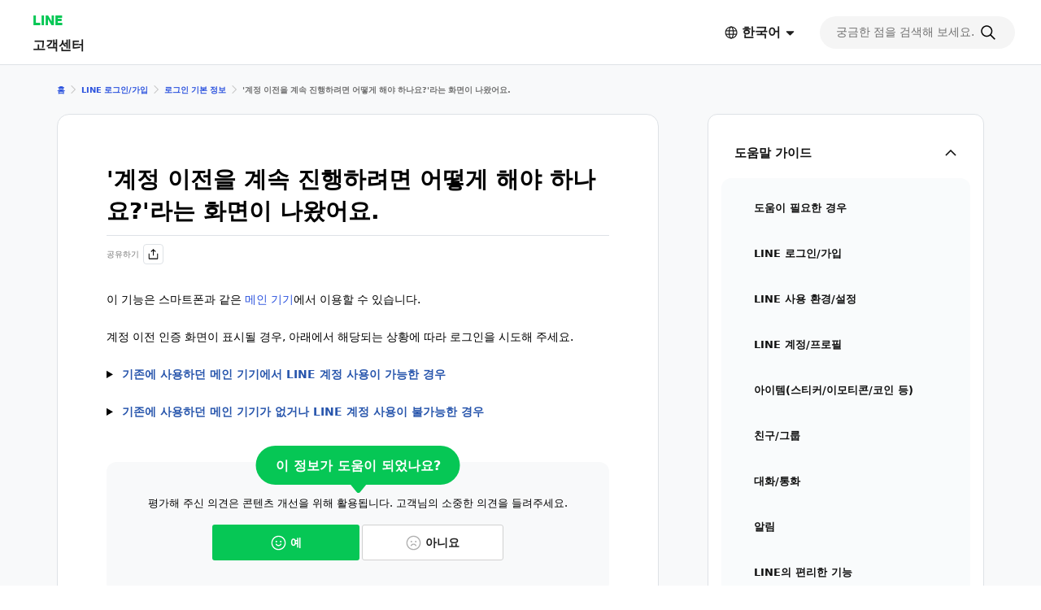

--- FILE ---
content_type: text/html;charset=UTF-8
request_url: https://help.line.me/line/ios/pc?lang=ko&contentId=50000952
body_size: 12737
content:
<!DOCTYPE html>
<html dir="ltr" lang="ko">
<head>
	<meta charset="UTF-8">
	<title>
		&#039;계정 이전을 계속 진행하려면 어떻게 해야 하나요?&#039;라는 화면이 나왔어요.
| LINE 고객센터</title>
	<meta http-equiv="X-UA-Compatible" content="IE=edge,chrome=1">
	<meta name="viewport" content="width=device-width, initial-scale=1, viewport-fit=cover">
	<link rel="stylesheet" href="//scdn.line-apps.com/lan/image/static/help/css/help_v5_20251217060136.css">
	<link rel="stylesheet" href="https://static.line-scdn.net/laicon/edge/latest/laicon.min.css">

	<!-- og info -->
	<!-- For Google -->
<meta name="description" content="LINE 공식 도움말. LINE 사용에 필요한 정보, 로그인과 알림 등의 각종 기능 설명, 문제 해결에 도움이 되는 안내와 고객센터 문의 방법을 확인해 보세요." />
<meta name="keywords" content="LINE, 도움말, 지원, FAQ, 가이드, 문제 해결, 문의" />
<meta name="author" content="LY Corporation" />
<meta name="copyright" content="© LY Corporation" />
<meta name="application-name" content="LINE" />

<!-- For Facebook -->
<meta property="og:title" content="LINE 고객센터" />
<meta property="og:type" content="article" />
<meta property="og:image" content="https://scdn.line-apps.com/lan/image/static/icon/line_logo_og.png" />
<meta property="og:url" content="https://help.line.me/" />
<meta property="og:description" content="LINE 공식 도움말. LINE 사용에 필요한 정보, 로그인과 알림 등의 각종 기능 설명, 문제 해결에 도움이 되는 안내와 고객센터 문의 방법을 확인해 보세요." />

<!-- For Twitter -->
<meta name="twitter:card" content="summary" />
<meta name="twitter:title" content="고객센터 | LINE" />
<meta name="twitter:description" content="LINE 공식 도움말. LINE 사용에 필요한 정보, 로그인과 알림 등의 각종 기능 설명, 문제 해결에 도움이 되는 안내와 고객센터 문의 방법을 확인해 보세요." />
<meta name="twitter:image" content="https://scdn.line-apps.com/lan/image/static/icon/line_logo_og.png" />
<!-- favicon -->
	<link rel="icon" href="//scdn.line-apps.com/lan/image/static/help/img/favicon.ico" type="image/x-icon">
	<link rel="shortcut icon" href="//scdn.line-apps.com/lan/image/static/help/img/favicon.ico" type="image/vnd.microsoft.icon">
	<!-- non-retina iPhone pre iOS 7 -->
	<link rel="apple-touch-icon" href="about:blank" sizes="57x57">
	<!-- non-retina iPad pre iOS 7 -->
	<link rel="apple-touch-icon" href="about:blank" sizes="72x72">
	<!-- non-retina iPad iOS 7 -->
	<link rel="apple-touch-icon" href="about:blank" sizes="76x76">
	<!-- retina iPhone pre iOS 7 -->
	<link rel="apple-touch-icon" href="about:blank" sizes="114x114">
	<!-- retina iPhone iOS 7 -->
	<link rel="apple-touch-icon" href="about:blank" sizes="120x120">
	<!-- retina iPad pre iOS 7 -->
	<link rel="apple-touch-icon" href="about:blank" sizes="144x144">
	<!-- retina iPad iOS 7 -->
	<link rel="apple-touch-icon" href="about:blank" sizes="152x152">
	<link rel="apple-touch-icon" href="about:blank">
	<link rel="apple-touch-icon-precomposed" href="about:blank">
	<link rel="apple-touch-startup-image" href="about:blank">
	<!-- Win8 tile -->
	<meta name="msapplication-TileImage" content="about:blank">
	<!-- IE11 tiles -->
	<meta name="msapplication-square70x70logo" content="about:blank"/>
	<meta name="msapplication-square150x150logo" content="about:blank"/>
	<meta name="msapplication-wide310x150logo" content="about:blank"/>
	<meta name="msapplication-square310x310logo" content="about:blank"/>

        <meta name="google-site-verification" content="MXwJW6Zj2nC_uBDvue2ukgoMGuouPmmUJ8_Hqt7kTMY" />
        <!--[if lt IE 9]><script src="//html5shiv.googlecode.com/svn/trunk/html5.js"></script><![endif]-->
  	<script>
		(function(g,d){
		        var v='release/stable';
		        g._trmq=[];g._trm=function(){g._trmq.push(arguments)};
		        g.onerror=function(m,f,l,c){g._trm('send','exception',m,f,l,c)};

		        var h=location.protocol==='https:'?'https://d.line-scdn.net':'http://d.line-cdn.net';

		        var s=d.createElement('script');s.async=1;
		        s.src=h+'/n/_4/torimochi.js/public/v1/'+v+'/min/torimochi.js';
		        var t=d.getElementsByTagName('script')[0];t.parentNode.insertBefore(s,t);
		})(window, document);
		_trm('enable', { productKey : 'line-help-real' });
		//_trm('send', 'pageview');
			// var for WTS  start
	var URL_PARAM = '?lang=ko';
	var SERVICE_CODE = 'line';
	var DEPTH = '';
	var LANG_CODE = 'ko';
	var COUNTRY_CODE = '';
	var PLATFORM = 'smartphone';

	var KEYWORD_URL = '/line/smartphone/suggestKeyword';
	

	var SERVICE_NAME = 'LINE';
	var PARENT_CATE_ID = '';
	var PARENT_CATE_TITLE = '';
	// var for WTS end

	</script>
	<script src="//scdn.line-apps.com/lan/image/static/help/js/jquery_3_6_0_20220629.js"></script>
	<script>var $j = jQuery.noConflict(true);</script>


</head>
<body class="">

<div class="LyWrap typeCategory">

    <!--HEADER-AREA-->
    <header class="LyHead" role="banner">
    <div class="lyHeadInner">
        <!-- Logo, Service Name -->
        <div class="MdGHD01Logo">
            <p class="mdGHD01Service">
              <a href="https://line.me">LINE</a>
            </p>

            <p class="mdGHD01Site">
              <a href="/line/smartphone?lang=ko">
                고객센터</a>

              </p>
        </div>

        <!-- Language selector   -->
        <div class="MdGHD02Lang ExClose" id="languageSelector">
                <button type="button" class="mdGHD02Btn" id="selectedLanguage" aria-haspopup="true">
                    <span class="MdIco01 mdIco01Earth" role="img" aria-label="선택 언어">
                        <svg fill="currentColor"><use href="#ico-earth"></use></svg>
                    </span>
                    <span lang="ko">한국어</span>
                    <span class="MdIco01 mdIco01Sort" aria-hidden="true">
                        <svg fill="currentColor"><use href="#ico-sort"></use></svg>
                    </span>
                </button>

                <div class="mdGHD02SelectBox">

                        <button type="button" class="mdGHD02Close" aria-label="언어 선택창 닫기">
                      <span class="MdIco01 mdIco01Times" aria-hidden="true">
                        <svg fill="currentColor"><use href="#ico-times"></use></svg>
                      </span>
                    </button>

                    <ul class="mdGHD02Ul">

                        <li class="mdGHD02Li ExSelected">
                            <a href="#" lang="ko" aria-current="page">
                                <span class="MdIco01 mdIco01Check" aria-hidden="true">
                                  <svg fill="currentColor"><use href="#ico-check"></use></svg>
                                </span>
                                한국어</a>
                        </li>

                        <li class="mdGHD02Li">
                                    <a href="/line/smartphone?lang=ja&contentId=50000952" lang="ja">日本語</a>
                                        </li>
                            <li class="mdGHD02Li">
                                    <a href="/line/smartphone?lang=en&contentId=50000952" lang="en">ENGLISH</a>
                                        </li>
                            <li class="mdGHD02Li">
                                    <a href="/line/smartphone?lang=zh-Hant&contentId=50000952" lang="zh-Hant">中文(繁體)</a>
                                        </li>
                            <li class="mdGHD02Li">
                                    <a href="/line/smartphone?lang=th&contentId=50000952" lang="th">ภาษาไทย</a>
                                        </li>
                            </ul>
                </div>
            </div>

        <!-- Search Area Top -->
        <search
  class="MdGHD03Search ExClose"
  role="search" aria-label="search">
  <div class="mdGHD03Inner"><form class="mdGHD03InputForm" action="/line/smartphone/search" method="get">
    <input type="search" name="q" class="mdGHD03Input searchQueryInput searchPosition-top"
           autocomplete="off"
           placeholder="궁금한 점을 검색해 보세요."
           value="">
           
    <span class="MdIco01 mdIco01Search searchIcon" aria-hidden="true" >
      <svg fill="currentColor"><use href="#ico-search"></use></svg>
    </span>

    <button type="button" class="mdGHD03Btn deleteSearchQueryBtn"
            aria-label="입력 내용 삭제"
            style="display: none">
      <span class="MdIco01 mdIco01TimesCircle" aria-hidden="true">
        <svg fill="currentColor"><use href="#ico-times-circle"></use></svg>
      </span>
    </button>

    <input type="hidden" name="lang" value="ko" />
      </form>
  
  </div><div class="mdGHD03List suggestKeywordList searchPosition-top" style="display: none">
    <ul class="mdGHD03Ul suggestKeywordListUl"></ul>
  </div>
</search>

<div class="MdGHD04BtnSet">
            <!-- Search tab Open/Close Button -->
            <button type="button" class="mdGHD04Btn mdGHD04Search" id="displaySearchTabSP"
                    aria-label="검색">
                <span class="MdIco01 mdIco01Search" aria-hidden="true">
                  <svg fill="currentColor"><use href="#ico-search"></use></svg>
                </span>
            </button>
            <button type="button" class="mdGHD04Btn mdGHD04Close" id="dismissSearchTabSP" style="display: none"
                    aria-label="검색창 닫기">
                <span class="MdIco01 mdIco01Times" aria-hidden="true">
                  <svg fill="currentColor"><use href="#ico-times"></use></svg>
                </span>
            </button>

            <!-- Side Menu Open/Close Button -->
            <button type="button" class="mdGHD04Btn mdGHD04Menu" id="sideMenuOpenBtnSP" aria-haspopup="true"
                    aria-label="메뉴 열기">
                <span class="MdIco01 mdIco01Bars" aria-hidden="true">
                  <svg fill="currentColor"><use href="#ico-bars"></use></svg>
                </span>
            </button>
            <button type="button" class="mdGHD04Btn mdGHD04Close" id="sideMenuCloseBtnSP" style="display: none"
                    aria-haspopup="false" aria-label="메뉴 닫기">
                <span class="MdIco01 mdIco01Times" aria-hidden="true">
                  <svg fill="currentColor"><use href="#ico-times"></use></svg>
                </span>
            </button>
        </div>

    </div>
</header>
<!--/HEADER-AREA-->

    <!-- Content Area -->
    <div class="LyContents">
        <div class="lyContentsInner">
            <!-- Svg Icons -->
            <!-- Define svg icons -->
<svg style="display:none;">
    <symbol id="ico-arrow-out-square" viewBox="0 0 20 20">
        <g transform="translate(-2 -2)">
            <path d="m11.3584 11.6005 7.8306-7.8293 1.1313 1.1315-7.8306 7.8292-1.1313-1.1314Z"/>
            <path d="M19.3077 4.772h-4.3878v-1.6h5.9878v5.9758h-1.6V4.772ZM4.8002 6.2675V19.008c0 .0562.011.0926.0215.1161a.1989.1989 0 0 0 .0493.0663.2855.2855 0 0 0 .1818.0704h12.5511c.1475 0 .2269-.048.2615-.0794a.1339.1339 0 0 0 .0325-.0414c.0042-.0091.0042-.0136.0042-.0138v-7.9591h1.6v7.9591c0 .9982-.8688 1.7346-1.8982 1.7346H5.0528c-.8708 0-1.8526-.6669-1.8526-1.8528V6.2136c0-.5132.297-.9333.5716-1.1866.2843-.2622.7128-.5038 1.2037-.5038h7.9551v1.6H4.9849a.1693.1693 0 0 0-.0256.0097.4076.4076 0 0 0-.1027.0703.3683.3683 0 0 0-.0564.0643Zm-.0111.0195.0008-.0019-.0008.0019Z"/>
        </g>
    </symbol>
    <symbol id="ico-bars" viewBox="0 0 20 20">
        <g transform="translate(-2 -2)"><path d="M18.9996 12.75H5v-1.5h13.9996v1.5Zm0 5.8073H5v-1.5h13.9996v1.5Zm0-11.6145H5v-1.5h13.9996v1.5Z"/></g>
    </symbol>
    <symbol id="ico-check" viewBox="0 0 20 20">
        <g transform="translate(-2 -2)">
            <path d="M10.0001 16.4394 20.4698 5.9697l1.0606 1.0607-11.5303 11.5304-7.5304-7.5304 1.0607-1.0607L10 16.4394Z"/>
        </g>
    </symbol>
    <symbol id="ico-chevron-down" viewBox="0 0 20 20">
        <g transform="translate(-2 -2)">
            <path d="m18.9589 7.46-6.959 6.959-6.96-6.959-1.412 1.414L12 17.247l8.373-8.373-1.414-1.414Z"/>
        </g>
    </symbol>
    <symbol id="ico-chevron-right" viewBox="0 0 20 20">
        <g transform="translate(-2 -2)"><path d="M8.707 3.293 17.414 12l-8.707 8.707-1.414-1.414L14.586 12 7.293 4.707l1.414-1.414Z"/></g>
    </symbol>
    <symbol id="ico-earth" viewBox="0 0 20 20">
        <g transform="translate(-2 -2)"><path d="M12.1 4.15c-4.3358 0-7.85 3.5142-7.85 7.85 0 4.3358 3.5142 7.85 7.85 7.85 4.3348 0 7.85-3.5143 7.85-7.85 0-4.3357-3.5152-7.85-7.85-7.85ZM2.75 12c0-5.1642 4.1858-9.35 9.35-9.35 5.1631 0 9.35 4.1858 9.35 9.35 0 5.1643-4.1869 9.35-9.35 9.35-5.1642 0-9.35-4.1858-9.35-9.35Z"/><path d="M10.5462 6.1798c-.5393 1.453-.888 3.5106-.888 5.8202 0 2.3096.3487 4.3672.888 5.8203.2707.7294.5751 1.2673.8752 1.6092.3012.3433.5326.4205.6788.4205s.3775-.0772.6788-.4205c.3001-.3419.6044-.8798.8752-1.6092.5393-1.4531.888-3.5107.888-5.8203 0-2.3096-.3487-4.3672-.888-5.8202-.2708-.7295-.5751-1.2674-.8752-1.6093-.3013-.3433-.5326-.4205-.6788-.4205s-.3776.0772-.6788.4205c-.3001.342-.6045.8798-.8752 1.6093ZM10.294 3.581c.4625-.527 1.0709-.931 1.8062-.931.7353 0 1.3437.404 1.8062.931.4637.5284.8471 1.2498 1.154 2.0767.616 1.6594.9818 3.9018.9818 6.3422s-.3658 4.6828-.9818 6.3422c-.3069.8269-.6903 1.5483-1.154 2.0767-.4625.5271-1.0709.9311-1.8062.9311-.7353 0-1.3437-.404-1.8062-.9311-.4637-.5284-.8472-1.2498-1.154-2.0767-.616-1.6594-.9818-3.9018-.9818-6.3422s.3658-4.6828.9817-6.3422c.307-.8269.6904-1.5483 1.1541-2.0767Z"/><path d="M3.2978 9.252a.75.75 0 0 1 .75-.75H20.152a.75.75 0 0 1 0 1.5H4.0479a.75.75 0 0 1-.75-.75Zm0 5.498a.75.75 0 0 1 .75-.75H20.152a.75.75 0 0 1 0 1.5H4.0479a.75.75 0 0 1-.75-.75Z"/></g>
    </symbol>
    <symbol id="ico-exclamation-triangle" viewBox="0 0 20 20">
        <g transform="translate(-2 -2)"><path d="M2.5474 19.5321c-.2177-.5316-.1488-1.1563.1556-1.6424 2.0237-3.5051 3.0264-5.221 4.0064-6.8974l.0336-.0575c.9687-1.6572 1.9262-3.2952 3.8401-6.6102l.0104-.018.0115-.0173c.3334-.5007.8497-.8043 1.4165-.8043.5682 0 1.084.3053 1.4116.8114l.009.014.0082.0142c1.9019 3.2942 2.8571 4.9437 3.8089 6.5875.9914 1.7121 1.9794 3.4182 4.0294 6.9695.2663.4032.3972 1.0203.1869 1.5809-.1139.3036-.3257.5802-.6472.7739-.3152.1899-.699.2786-1.1324.2786H4.093c-.7544 0-1.3077-.402-1.5456-.9829Zm9.4383-3.4298a.8373.8373 0 1 0 0 1.6745.8373.8373 0 0 0 0-1.6745Zm-.65-7.1026v5.5411h1.3V8.9997h-1.3Z"/></g>
    </symbol>
    <symbol id="ico-info-circle" viewBox="0 0 20 20">
        <g transform="translate(-2 -2)"><path d="M21.25 12c0 5.1086-4.1414 9.25-9.25 9.25S2.75 17.1086 2.75 12 6.8914 2.75 12 2.75s9.25 4.1414 9.25 9.25Zm-8.3507-3.8482a.8987.8987 0 1 0-1.7972.0001.8987.8987 0 0 0 1.7972-.0001ZM12.5 10.764h-1v5.986h1v-5.986Z"/></g>
    </symbol>
    <symbol id="ico-search" viewBox="0 0 20 20">
        <g transform="translate(-2 -2)"><path d="m19.8198 20.8804-5.6723-5.6723 1.0606-1.0606 5.6723 5.6723-1.0606 1.0606Z"/><path d="M10.2563 4.75c-3.041 0-5.5063 2.4653-5.5063 5.5063 0 3.041 2.4653 5.5063 5.5063 5.5063 3.041 0 5.5063-2.4653 5.5063-5.5063 0-3.041-2.4653-5.5063-5.5063-5.5063ZM3.25 10.2563c0-3.8695 3.1368-7.0063 7.0063-7.0063 3.8695 0 7.0063 3.1368 7.0063 7.0063 0 3.8695-3.1368 7.0063-7.0063 7.0063-3.8695 0-7.0063-3.1368-7.0063-7.0063Z"/></g>
    </symbol>
    <symbol id="ico-share" viewBox="0 0 20 20">
        <g transform="translate(-2 -2)"><path d="M4.3262 19.0055v-7.967h1.5V18.75h12.3461v-7.7115h1.5v7.967c0 .6873-.5572 1.2445-1.2445 1.2445H5.5707c-.6874 0-1.2445-.5572-1.2445-1.2445Zm7.6731-15.5386 4.1696 3.9501-1.0316 1.089-3.138-2.9729L8.8612 8.506 7.8296 7.417l4.1697-3.9501Z"/><path d="m11.2456 14.4995.0071-10 1.5.001-.0071 10-1.5-.001Z"/></g>
    </symbol>
    <symbol id="ico-sort" viewBox="0 0 20 20">
        <g transform="translate(-2 -2)"><path d="M8.0261 15.4348c-.3926-.3734-.1283-1.0348.4135-1.0348h7.1185c.5417 0 .8061.6612.4136 1.0346l-3.558 3.3859a.6.6 0 0 1-.8271.0002l-3.5605-3.3859Z"/></g>
    </symbol>
    <symbol id="ico-times" viewBox="0 0 20 20">
        <g transform="translate(-2 -2)"><path d="M18.8319 6.229 6.2291 18.8316 5.1685 17.771 17.7713 5.1683l1.0606 1.0606Z"/><path d="M17.7713 18.8317 5.1685 6.2289 6.229 5.1683 18.832 17.771l-1.0606 1.0606Z"/></g>
    </symbol>
    <symbol id="ico-times-circle" viewBox="0 0 20 20">
        <g transform="translate(-2 -2)"><path d="M3.3535 12c0-4.7772 3.8728-8.65 8.65-8.65 4.7773 0 8.65 3.8728 8.65 8.65 0 4.7773-3.8727 8.65-8.65 8.65s-8.65-3.8727-8.65-8.65Zm5.4369 2.2904.9192.9192L12 12.9192l2.2904 2.2904.9192-.9192L12.9193 12l2.2903-2.2904-.9192-.9192L12 11.0808 9.7096 8.7904l-.9192.9192L11.0808 12l-2.2904 2.2904Z"/></g>
    </symbol>
    <symbol id="ico-plus" viewBox="0 0 20 20">
        <g transform="translate(-2 -2)"><path d="M20 11h-7V4h-2v7H4v2h7v7h2v-7h7v-2Z"/></g>
    </symbol>
    <symbol id="ico-minus" viewBox="0 0 20 20">
        <g transform="translate(-2 -2)"><path d="M4 11h16v2H4v-2Z"/></g>
    </symbol>
    <symbol id="ico-smile" viewBox="0 0 20 20">
        <g transform="translate(-2 -2)"><path d="M8.5731 13.0286a.75.75 0 0 1 1.0249.2734c.4805.83 1.3768 1.386 2.4022 1.386s1.9217-.556 2.4022-1.386a.75.75 0 1 1 1.2982.7514c-.7377 1.2745-2.1182 2.1346-3.7004 2.1346-1.5822 0-2.9627-.8601-3.7005-2.1346a.75.75 0 0 1 .2734-1.0248Zm.6499-3.8322c-.6075 0-1.1.4925-1.1 1.1 0 .6075.4925 1.1 1.1 1.1.6075 0 1.1001-.4925 1.1001-1.1 0-.6075-.4926-1.1-1.1-1.1ZM14.7772 9.1964c-.6074 0-1.1.4925-1.1 1.1 0 .6075.4926 1.1 1.1 1.1.6075 0 1.1-.4925 1.1-1.1 0-.6075-.4925-1.1-1.1-1.1Z"/><path d="M11.9999 4.15c-4.3354 0-7.85 3.5146-7.85 7.85s3.5146 7.85 7.85 7.85 7.85-3.5146 7.85-7.85-3.5146-7.85-7.85-7.85ZM2.6499 12c0-5.1638 4.1861-9.35 9.35-9.35s9.35 4.1862 9.35 9.35c0 5.1639-4.1861 9.35-9.35 9.35s-9.35-4.1861-9.35-9.35Z"/></g>
    </symbol>
    <symbol id="ico-frown" viewBox="0 0 20 20">
        <g transform="translate(-2 -2)"><path d="M8.5731 16.0871a.75.75 0 0 0 1.0249-.2734c.4804-.8301 1.3767-1.386 2.4021-1.386 1.0255 0 1.9218.5559 2.4022 1.386a.75.75 0 0 0 1.2982-.7514c-.7377-1.2746-2.1182-2.1346-3.7004-2.1346-1.5821 0-2.9626.86-3.7004 2.1346a.75.75 0 0 0 .2734 1.0248Zm6.2041-6.8907c-.6074 0-1.1.4924-1.1 1.1 0 .6075.4926 1.1 1.1 1.1.6076 0 1.1-.4925 1.1-1.1 0-.6076-.4924-1.1-1.1-1.1Zm-5.5542 0c-.6075 0-1.1.4924-1.1 1.1 0 .6075.4925 1.1 1.1 1.1.6075 0 1.1-.4925 1.1-1.1 0-.6076-.4925-1.1-1.1-1.1Z"/><path d="M11.9999 4.15c-4.3354 0-7.85 3.5145-7.85 7.85 0 4.3354 3.5146 7.85 7.85 7.85 4.3355 0 7.85-3.5146 7.85-7.85 0-4.3355-3.5145-7.85-7.85-7.85ZM2.6499 12c0-5.1639 4.1861-9.35 9.35-9.35s9.35 4.1861 9.35 9.35-4.1861 9.35-9.35 9.35-9.35-4.1861-9.35-9.35Z"/></g>
    </symbol>

    <symbol id="ico-arrow-right" viewBox="0 0 20 20">
        <g transform="translate(-2 -2)"><path d="m18.4756 12.0001-6.5933-6.9529.9433-.8945 7.4416 7.8474-7.4416 7.8473-.9433-.8945 6.5933-6.9528Z"></path><path d="M19.135 11.35v1.3H4v-1.3h15.135Z"></path></g>
    </symbol>

</svg>
<!-- Side Menu -->
            <aside class="LySub ExClose" id="sideMenu">
    <nav class="MdSB01Menu">
        <ul class="mdSB01Ul01" id="Platform">
            
            <li class="mdSB01Li01 ExSelected">
                    <button type="button" class="mdSB01Li01Item platformBtn"
                              aria-expanded="true"
                              aria-controls="category_smartphone"
                              data-has-children="true"
                              data-home-url="/line/smartphone">
                        <span class="mdSB01Txt">도움말 가이드</span>
                        <span class="MdIco01 mdIco01ChevronDown" aria-hidden="true">
    <svg fill="currentColor"><use href="#ico-chevron-down"></use></svg>
  </span></button>

                        <ul class="mdSB01Ul02" id="category_smartphone">
                            <li class="mdSB01Li02">
                                    <a href="/line/smartphone/categoryId/20007821?lang=ko"
                                       class="mdSB01Li02Item">
                                        <span class="mdSB01Txt">도움이 필요한 경우</span>
                                    </a>
                                </li>
                            <li class="mdSB01Li02">
                                    <a href="/line/smartphone/categoryId/20007822?lang=ko"
                                       class="mdSB01Li02Item">
                                        <span class="mdSB01Txt">LINE 로그인/가입</span>
                                    </a>
                                </li>
                            <li class="mdSB01Li02">
                                    <a href="/line/smartphone/categoryId/200000205?lang=ko"
                                       class="mdSB01Li02Item">
                                        <span class="mdSB01Txt">LINE 사용 환경/설정</span>
                                    </a>
                                </li>
                            <li class="mdSB01Li02">
                                    <a href="/line/smartphone/categoryId/20007823?lang=ko"
                                       class="mdSB01Li02Item">
                                        <span class="mdSB01Txt">LINE 계정/프로필</span>
                                    </a>
                                </li>
                            <li class="mdSB01Li02">
                                    <a href="/line/smartphone/categoryId/20007824?lang=ko"
                                       class="mdSB01Li02Item">
                                        <span class="mdSB01Txt">아이템(스티커/이모티콘/코인 등)</span>
                                    </a>
                                </li>
                            <li class="mdSB01Li02">
                                    <a href="/line/smartphone/categoryId/20007825?lang=ko"
                                       class="mdSB01Li02Item">
                                        <span class="mdSB01Txt">친구/그룹</span>
                                    </a>
                                </li>
                            <li class="mdSB01Li02">
                                    <a href="/line/smartphone/categoryId/20007826?lang=ko"
                                       class="mdSB01Li02Item">
                                        <span class="mdSB01Txt">대화/통화</span>
                                    </a>
                                </li>
                            <li class="mdSB01Li02">
                                    <a href="/line/smartphone/categoryId/200000276?lang=ko"
                                       class="mdSB01Li02Item">
                                        <span class="mdSB01Txt">알림</span>
                                    </a>
                                </li>
                            <li class="mdSB01Li02">
                                    <a href="/line/smartphone/categoryId/20007828?lang=ko"
                                       class="mdSB01Li02Item">
                                        <span class="mdSB01Txt">LINE의 편리한 기능</span>
                                    </a>
                                </li>
                            <li class="mdSB01Li02">
                                    <a href="/line/smartphone/categoryId/20007829?lang=ko"
                                       class="mdSB01Li02Item">
                                        <span class="mdSB01Txt">계정 보호/보안/신고</span>
                                    </a>
                                </li>
                            <li class="mdSB01Li02">
                                    <a href="/line/smartphone/categoryId/20000250?lang=ko"
                                       class="mdSB01Li02Item">
                                        <span class="mdSB01Txt">기업/법인 문의</span>
                                    </a>
                                </li>
                            </ul>
                    </li>
            <li class="mdSB01Li01">
                        <a href="javascript:void(0);" class="mdSB01Li01Item"
                           onclick="shortcutDesktopClick(this)"
                           data-uts-index-num="1"
                           data-shortcut-title="문의하기"
                           data-shortcut-id="1027"
                           data-shortcut-label="normal"
                           data-shortcut-link="https://lin.ee/cEc6cNv/btdv/h-android-top/ko-kr">
                            <span class="mdSB01Txt">문의하기</span>
                            <span class="MdIco01 mdIco01ArrowOutSquare" role="img" aria-label="別ウインドウで開きます">
    <svg fill="currentColor"><use href="#ico-arrow-out-square"></use></svg>
  </span></a>
                    </li>
                <li class="mdSB01Li01">
                        <a href="javascript:void(0);" class="mdSB01Li01Item"
                           onclick="shortcutDesktopClick(this)"
                           data-uts-index-num="2"
                           data-shortcut-title="업무 제휴 제안하기"
                           data-shortcut-id="1028"
                           data-shortcut-label="normal"
                           data-shortcut-link="https://partners.line.me/">
                            <span class="mdSB01Txt">업무 제휴 제안하기</span>
                            <span class="MdIco01 mdIco01ArrowOutSquare" role="img" aria-label="別ウインドウで開きます">
    <svg fill="currentColor"><use href="#ico-arrow-out-square"></use></svg>
  </span></a>
                    </li>
                </ul>
    </nav>
</aside>
<main class="LyMain" role="main">
                <nav class="MdMN01Breadcrumb" aria-label="경로 표시">
    <div class="mdMN01Inner">
      <ol class="mdMN01Ul">
          <li class="mdMN01Li">
          <a href="/line/smartphone?lang=ko">
            홈</a>
          <span class="MdIco01 mdIco01ChevronRight" aria-hidden="true">
                            <svg fill="currentColor"><use href="#ico-chevron-right"></use></svg>
                        </span>
        </li>

        <li class="mdMN01Li">
                  <a href="/line/smartphone/categoryId/20007822?lang=ko">
                    LINE 로그인/가입</a>
                  <span class="MdIco01 mdIco01ChevronRight" aria-hidden="true">
                  <svg fill="currentColor"><use href="#ico-chevron-right"></use></svg>
                </span>
                </li>
              <li class="mdMN01Li">
                  <a href="/line/smartphone/categoryId/20007837?lang=ko">
                    로그인 기본 정보</a>
                  <span class="MdIco01 mdIco01ChevronRight" aria-hidden="true">
                  <svg fill="currentColor"><use href="#ico-chevron-right"></use></svg>
                </span>
                </li>
              <li class="mdMN01Li ExSelected">
          <span aria-current="page">
            &#039;계정 이전을 계속 진행하려면 어떻게 해야 하나요?&#039;라는 화면이 나왔어요.</span>
        </li>
      </ol>
    </div>
  </nav>
<article class="MdCont02 mdCont02Category">
        <div class="MdMN06Head mdMN06P02"
            data-atcSeq="50000952"
            data-atcTitle="&#039;계정 이전을 계속 진행하려면 어떻게 해야 하나요?&#039;라는 화면이 나왔어요."
            data-l-cateid="20007822" data-l-catetitle="LINE 로그인/가입"data-m-cateid="20007837" data-m-catetitle="로그인 기본 정보"
        >
            <h1 class="mdMN06Ttl">&#039;계정 이전을 계속 진행하려면 어떻게 해야 하나요?&#039;라는 화면이 나왔어요.</h1>

            <div class="mdMN06Share">
                <button type="button" aria-haspopup="true">
                    공유하기<span class="MdIco01 mdIco01Share" aria-hidden="true">
                        <svg fill="currentColor"><use href="#ico-share"></use></svg>
                    </span>
                </button>

                <div class="MdMN09Share MdNonDisp">
                    <p class="mdMN09Ttl">공유하기</p>
                    <div class="mdMN09List">
                        <a href="#" onclick="window.open('https://social-plugins.line.me/lineit/share?url=' + encodeURIComponent(window.location.href), 'shareWin', 'width=600,height=500,top=100,left=100,menubar=no,toolbar=no,scrollbars=yes'); return false;" data-share-target="line" data-target-url="https://social-plugins.line.me/lineit/share?url="><img src="/static/img/v5/ico_share_line.svg" width="47" height="47" alt="LINE"></a>
                        <a href="#" onclick="window.open('https://twitter.com/intent/tweet?url=' + encodeURIComponent(window.location.href), 'shareWin', 'width=600,height=500,top=100,left=100,menubar=no,toolbar=no,scrollbars=yes'); return false;" data-share-target="twitter" data-target-url="https://twitter.com/intent/tweet?url="><img src="/static/img/v5/ico_share_x.svg" width="47" height="47" alt="X"></a>
                        <a href="#" onclick="window.open('https://www.facebook.com/sharer/sharer.php?u=' + encodeURIComponent(window.location.href), 'shareWin', 'width=600,height=500,top=100,left=100,menubar=no,toolbar=no,scrollbars=yes'); return false;" data-share-target="facebook" data-target-url="https://www.facebook.com/sharer/sharer.php?u="><img src="/static/img/v5/ico_share_facebook.svg" width="47" height="47" alt="Facebook"></a>
                        <button type="button" data-share-target="link"><img src="/static/img/v5/ico_share_url.svg" width="47" height="47" alt="페이지 URL 복사"></button>
                    </div>
                    <button type="button" class="mdMN09Btn">취소</button>
                </div>
            </div>
            <!-- Announce message box -->
            <div class="MdMN12CopyUrl MdNonDisp" id="copyUrlMessage">
                <p class="mdMN12Desc">
                    주소가 복사되었습니다</p>
            </div>
            <!-- //Announce message box -->
        </div>


        <!-- コンテンツ本文を表示 -->
        이 기능은 스마트폰과 같은 <a href="https://help.line.me/line/smartphone/?contentId=20000132&amp;utm_source=help&amp;utm_medium=messaging&amp;utm_campaign=contentsId50000952_contentsId20000132&amp;utm_term=help">메인 기기</a>에서 이용할 수 있습니다.<br>
<br>
계정 이전 인증 화면이 표시될 경우, 아래에서 해당되는 상황에 따라 로그인을 시도해 주세요.<b></b><br>
<br>

<!-- アコーディオン　ここから -->
<details>
	<summary>
		<b><span style="color: rgb(39, 85, 172);">기존에 사용하던 메인 기기에서 LINE 계정 사용이 가능한 경우</span></b>
	</summary>
		<br>
<!-- AIid Main start -->
		<b><span style="font-size: 12pt; color: rgb(0, 0, 0);">&lt;2단계 인증 건너뛰기 옵션 켜기&gt;</span></b><br>

		1) 기존에 사용하던 <a href="https://help.line.me/line/smartphone/?contentId=20000132&amp;utm_source=help&amp;utm_medium=messaging&amp;utm_campaign=contentsId50000952_contentsId20000132&amp;utm_term=help">메인 기기</a>에서 LINE 앱을 실행하기<br>
		2) 홈 &gt; <img alt="설정" src="https://scdn.line-apps.com/lan/image/line/android/ja/helpArticle/gear_regular.png" style="max-width: 20px;"> &gt; <b>계정 이전</b> &gt; <b>2단계 인증 건너뛰기</b> 옵션 켜기<br>
		3) 새 메인 기기의 LINE에서 <b>'계정 이전을 계속 진행하려면 어떻게 해야 하나요?'</b> 화면의 <b>계속</b> 선택<br>
		<br>

<b><span style="font-size: 12pt; color: rgb(0, 0, 0);">&lt;계정 이전 인증번호를 입력하기&gt;</span></b><br>
		1) <b>'계정 이전을 계속 진행하려면 어떻게 해야 하나요?'</b> 화면에서 <b>계정 이전 인증번호 받기</b> 선택<br>
		2) 기존에 사용하던 메인 기기에서 LINE을 열고 공식 계정이 보낸 계정 이전 인증번호 확인<br>
		3) 새 메인 기기의 LINE에서 계정 이전 인증번호를 입력<br>
		4) <b>확인</b> 선택<br>
	<!-- AIid Main end-->
</details>
<!-- アコーディオン ここまで-->

<br>

<!-- アコーディオン　ここから -->
<details>
	<summary>
		<b><span style="color: rgb(39, 85, 172);">기존에 사용하던 메인 기기가 없거나 LINE 계정 사용이 불가능한 경우</span></b>
	</summary>
	
<!-- 参考セクション ここから-->
<div style="padding: 10px; margin: 10px 0; border: 1px solid #06C755; background-color: rgba(6, 199, 85, 0.1);">
 <div style="display: flex; align-items: center; justify-content: flex-start;">
  <img alt="참고 정보" src="https://scdn.line-apps.com/lan/image/line/smartphone/en/helpArticle/lds_info-circle_solid.png" style="width: 25px;">
  <span style=" font-size: 14pt; color: rgb(0, 0, 0);">참고 사항</span><br>
  </div>

  <font color="#000000">
	PC나 태블릿의 LINE에 로그인되어 있다면 계정 이전 인증이 가능할 경우가 있습니다.<b></b><br>
	<a href="https://help.line.me/line/smartphone/?contentId=20000112&amp;utm_source=help&amp;utm_medium=messaging&amp;utm_campaign=contentsId50000952_contentsId20000112&amp;utm_term=help">서브 기기(PC/태블릿)의 로그인 허용 및 사용 방법</a>을 확인해 주세요.
	</font>
</div>
<!-- 参考セクション ここまで-->

<br>

<!-- アコーディオン2階層目 ここから -->
<div style="text-align: left; margin-left: 20px;" align="left">   

	<details>
		<summary>
			<span style="color: rgb(39, 85, 172);">PC 혹은 태블릿의 LINE에 로그인되어 있을 경우</span>
		</summary>
			계정 이전 인증번호는 LINE에서 공식 계정을 통해 메시지로 발송됩니다.<br>
			PC나 태블릿의 LINE에 로그인되어 있다면 대화방에서 인증번호를 확인할 수 있습니다.<br>
			인증번호 확인 방법은 아래를 참고해 주세요.<br>
			<br>
<!-- AIid cross-platform start -->
			<b><span style="font-size: 12pt; color: rgb(0, 0, 0);">&lt;인증번호 확인 방법&gt;<br></span></b>
			1) <b>'계정 이전을 계속 진행하려면 어떻게 해야 하나요?'</b> 화면에서 <b>계정 이전 인증번호 받기</b> 선택<br>
			2) PC 혹은 태블릿에서 LINE을 열고 공식 계정이 보낸 계정 이전 인증번호 확인<br>
			3) 새 <a href="https://help.line.me/line/smartphone/?contentId=20000132&amp;utm_source=help&amp;utm_medium=messaging&amp;utm_campaign=contentsId50000952_contentsId20000132&amp;utm_term=help">메인 기기</a>의 LINE에서 계정 이전 인증번호를 입력<br>
			4) <b>확인</b> 선택<br>
<!-- AIid cross-platform end-->
			<br>
	</details>
</div>
<!-- アコーディオン2階層目 ここまで -->
	
<br>

<!-- アコーディオン2階層目 ここから -->
<div style="text-align: left; margin-left: 20px;" align="left">   
	<details>
		<summary>
			<span style="color: rgb(39, 85, 172);">PC 혹은 태블릿의 LINE에 로그인할 수 없거나 계정 이전 인증번호가 오지 않을 경우</span>
		</summary>
<br>

<!-- アコーディオン3階層目 ここから -->
	<div style="text-align: left; margin-left: 30px;" align="left">
		<details>
			<summary>
				<span style="color: rgb(39, 85, 172);">사용 가능한 이메일, Apple, Google 계정이 LINE에 등록되어 있을 경우</span>
			</summary>   
				구체적인 정보를 입력하여 고객센터로 지원을 요청해 주세요.<br>
				
				<br>
				<!-- 注意セクション ここから--> 
<div style="padding: 10px; margin: 10px 0; border: 1px solid #e7d38d; background-color: #fffef7;">
 <div style="display: flex; align-items: center; justify-content: flex-start;">
<img alt="주의" src="https://scdn.line-apps.com/lan/image/line/smartphone/en/helpArticle/lds_exclamation-triangle_solid.png" style="width:25px;">

   <span style=" font-size: 14pt; color: rgb(0, 0, 0);">문의 시 주의 사항</span><br>
  </div>

 <font color="#000000">
문항을 잘못 선택하거나 정보가 부족할 경우, 답변을 드리기까지 보다 긴 시간이 소요될 수 있습니다.<br>
빠른 지원을 위해 아래 내용을 참고하여 문의해 주시기 바랍니다.<br>
<br>

- 문제를 겪고 있는 '본인'의 문의만 접수가 가능합니다.<br>
- 가족이나 친구, 지인의 대리 문의는 원칙적으로 접수가 불가능합니다.<br>
- 문의 페이지의 각 문항에 기재된 안내를 따라 구체적인 상황과 정보를 빠짐없이 입력해 주시기 바랍니다.<br>
 </font>
</div>
<!-- 注意セクション ここまで-->
				
				<br>
				주의 사항을 확인하셨다면 아래 링크를 통해 문의해 주세요.<br>
<a href="https://lin.ee/LOwJYCd/btdv/50000952/ko-kr">LINE 고객센터에 문의하기 &gt;</a><br>
				
		</details>
	</div>
<!-- アコーディオン3階層目 ここまで -->

<br>

<!-- アコーディオン3階層目 ここから -->
	<div style="text-align: left; margin-left: 30px;" align="left">
		<details>
			<summary>
				<span style="color: rgb(39, 85, 172);">사용 가능한 이메일, Apple, Google 계정이 LINE에 등록되어 있지 않거나 기억나지 않을 경우</span>
			</summary>   
				계정을 이전할 수단이 없습니다.<br>
				<br>
				LINE 계정을 새로 만들어 이용해 주세요.<br>
				향후 동일한 문제가 발생하지 않도록 계정 등록 정보는 정기적으로 확인하여 최신으로 유지해 주시기 바랍니다.<br>

<!-- 重要セクション ここから--> 
<div style="padding: 20px; margin: 20px 0; border: 2px solid #FF6666; background-color: rgba(255, 0, 0, 0.1); margin-bottom: 10px;">
 <div style="display: flex; align-items: center; justify-content: flex-start;">
  <img alt="중요" src="https://scdn.line-apps.com/lan/image/line/smartphone/en/helpArticle/lds_exclamation-triangle_solid_red.png" style="width: 25px;">
  <b><span style=" font-size: 14pt; color: rgb(0, 0, 0);">유의 사항</span></b><br>
 </div>
 
 <span style="font-size: 12pt; color: rgb(0, 0, 0);"><b>
			문의하시더라도 도움말과 동일한 내용으로 답변이 제공될 수 있습니다.
 </b></span>
 </div>
<br>
<!-- 重要セクション ここまで--> 


		</details>
	</div>

<!-- アコーディオン3階層目 ここまで -->

	</details>
</div>

<!-- アコーディオン2階層目 ここまで -->
	
</details>

<!-- アコーディオン ここまで--><div id="answer_survey0" style="display:block">
    <aside class="MdSurvey01">
        <form>
            <h2 class="mdSurvey01Ttl">
                <span class="mdSurvey01TtlTxt">이 정보가 도움이 되었나요?</span>
                <span class="mdSurvey01TtlIco"><img src="/static/img/v5/bg_mdSurvey01Ttl.svg" width="24" height="17" alt=""></span>
            </h2>
            <p class="mdSurvey01Desc">평가해 주신 의견은 콘텐츠 개선을 위해 활용됩니다. 고객님의 소중한 의견을 들려주세요.</p>

            <div class="mdSurvey01Btn" id="surveyBtn0">
                <button type="button" class="MdBtn02P01 btn_survey_YN" data-flg="yes" data-survey-value="positive" data-atcSeq="50000952" data-indx="0">
                    <span class="MdIco01 mdIco01Smile" aria-hidden="true">
                        <svg fill="currentColor"><use href="#ico-smile"></use></svg>
                    </span>
                    예</button>
                <button type="button" class="MdBtn02P02 btn_survey_YN" data-flg="no" data-survey-value="negative" data-atcSeq="50000952" data-indx="0">
                    <span class="MdIco01 mdIco01Frown" aria-hidden="true">
                        <svg fill="currentColor"><use href="#ico-frown"></use></svg>
                    </span>
                    아니요</button>
            </div>
        </form>
    </aside>
</div>

<div id="answer_yes_comment0" style="display:none;" class="v4-survey-form">
    <aside class="MdSurvey01">
        <form>
            <h2 class="mdSurvey01Ttl">
                <span class="mdSurvey01TtlTxt">이 정보가 도움이 되었나요?</span>
                <span class="mdSurvey01TtlIco"><img src="/static/img/v5/bg_mdSurvey01Ttl.svg" width="24" height="17" alt=""></span>
            </h2>

            <p class="mdSurvey01Notice">
                <span class="mdSurvey01NoticeLft"><img src="/static/img/v5/bg_survey_left.svg" width="24" height="10" alt=""></span>
                <span class="mdSurvey01NoticeTxt">소중한 의견 감사합니다.</span>
                <span class="mdSurvey01NoticeRgt"><img src="/static/img/v5/bg_survey_right.svg" width="21" height="10" alt=""></span>
            </p>

            <p class="mdSurvey01Desc">개선이 필요한 부분이나 기타 의견이 있으시다면 남겨주세요.</p>

            <div class="mdSurvey01Textarea">
                <input type="text" name="nickname" id="yes_nickname_0" class="surveryNickname" 
                               tabindex="-1" autocomplete="off" style="display:none;">
                    <p class="mdSurvey01TextareaNotice">* 개인정보는 입력하지 않도록 유의해 주세요.</p>
                <p class="mdSurvey01TextareaNotice">* 본 양식에서 접수된 의견에는 회신드릴 수 없습니다.</p>
                <p class="mdSurvey01TextareaCaution" id="charCount_positive">
                    <span class="char-error-message" style="color: #FF0000; white-space: nowrap; align-items: center; gap: 4px; display: none;">
                        <span class="MdIco01 mdIco01ExclamationTriangle" aria-hidden="true">
                            <svg fill="currentColor"><use href="#ico-exclamation-triangle"></use></svg>
                        </span>
                        <span class="char-count-message"></span>
                    </span>
                </p>
                <textarea
                    id="commonReason_0"
                    placeholder="의견을 입력해 주세요."
                    aria-label="의견을 입력해 주세요."
                    data-empty-txt="의견을 입력해 주세요."
                    data-max-len="300자 이내로 입력해 주세요."
                    data-min-len="10자 이상 입력해 주세요."
                ></textarea>
            </div>

            <div class="mdSurvey01Btn">
                <button type="button" class="MdBtn02P01 yes_sendBtn" data-atcSeq="50000952" data-index="0">보내기</button>
            </div>
        </form>
    </aside>
</div>

<div id="reason0" style="display:none;" class="v4-survey-form survey0">
    <aside class="MdSurvey01">
        <form>
            <h2 class="mdSurvey01Ttl">
                <span class="mdSurvey01TtlTxt">이 정보가 도움이 되었나요?</span>
                <span class="mdSurvey01TtlIco"><img src="/static/img/v5/bg_mdSurvey01Ttl.svg" width="24" height="17" alt=""></span>
            </h2>

            <p class="mdSurvey01Desc">평가해 주신 의견은 콘텐츠 개선을 위해 활용됩니다. 고객님의 소중한 의견을 들려주세요.</p>

            <fieldset>
                <legend>이유를 선택해 주세요.</legend>
                <ul class="mdSurvey01List">
                    <li class="mdSurvey01Item">
                            <input class="MdHide surveyCheckbox" type="radio" name="survey" id="radio_0" 
                                   aria-labelledby="label_0" 
                                   data-reason-seq="6" 
                                   data-atcSeq="50000952" 
                                   data-indx="0" 
                                   data-radioindx="0" 
                                   data-reasonBdy="내용이 복잡해서 이해하기 어렵습니다." 
                                   data-other-yn="N">
                            <label class="mdSurvey01Label" id="label_0" for="radio_0">내용이 복잡해서 이해하기 어렵습니다.</label>
                            
                            <input type="text" name="nickname" id="no_nickname0" class="surveryNickname" 
                                               tabindex="-1" autocomplete="off" style="display:none;">
                                    </li>
                    <li class="mdSurvey01Item">
                            <input class="MdHide surveyCheckbox" type="radio" name="survey" id="radio_1" 
                                   aria-labelledby="label_1" 
                                   data-reason-seq="7" 
                                   data-atcSeq="50000952" 
                                   data-indx="0" 
                                   data-radioindx="1" 
                                   data-reasonBdy="정보가 정확하지 않습니다." 
                                   data-other-yn="N">
                            <label class="mdSurvey01Label" id="label_1" for="radio_1">정보가 정확하지 않습니다.</label>
                            
                            </li>
                    <li class="mdSurvey01Item">
                            <input class="MdHide surveyCheckbox" type="radio" name="survey" id="radio_2" 
                                   aria-labelledby="label_2" 
                                   data-reason-seq="8" 
                                   data-atcSeq="50000952" 
                                   data-indx="0" 
                                   data-radioindx="2" 
                                   data-reasonBdy="설명이 부족합니다." 
                                   data-other-yn="N">
                            <label class="mdSurvey01Label" id="label_2" for="radio_2">설명이 부족합니다.</label>
                            
                            </li>
                    <li class="mdSurvey01Item">
                            <input class="MdHide surveyCheckbox" type="radio" name="survey" id="radio_3" 
                                   aria-labelledby="label_3" 
                                   data-reason-seq="9" 
                                   data-atcSeq="50000952" 
                                   data-indx="0" 
                                   data-radioindx="3" 
                                   data-reasonBdy="내용이 너무 깁니다." 
                                   data-other-yn="N">
                            <label class="mdSurvey01Label" id="label_3" for="radio_3">내용이 너무 깁니다.</label>
                            
                            </li>
                    <li class="mdSurvey01Item">
                            <input class="MdHide surveyCheckbox" type="radio" name="survey" id="radio_4" 
                                   aria-labelledby="label_4" 
                                   data-reason-seq="10" 
                                   data-atcSeq="50000952" 
                                   data-indx="0" 
                                   data-radioindx="4" 
                                   data-reasonBdy="기타" 
                                   data-other-yn="Y">
                            <label class="mdSurvey01Label" id="label_4" for="radio_4">기타</label>
                            
                            </li>
                    </ul>
            </fieldset>

            <div class="mdSurvey01Textarea">
                <p class="mdSurvey01TextareaNotice">* 개인정보는 입력하지 않도록 유의해 주세요.</p>
                <p class="mdSurvey01TextareaNotice">* 본 양식에서 접수된 의견에는 회신드릴 수 없습니다.</p>
                <p class="mdSurvey01TextareaCaution" id="charCount_negative">
                    <span class="char-error-message" style="color: #FF0000; white-space: nowrap; align-items: center; gap: 4px; display: none;">
                        <span class="MdIco01 mdIco01ExclamationTriangle" aria-hidden="true">
                            <svg fill="currentColor"><use href="#ico-exclamation-triangle"></use></svg>
                        </span>
                        <span class="char-count-message"></span>
                    </span>
                </p>
                <textarea id="commonReasonTxt5" class="commonReasonTxt"
                          placeholder="의견을 입력해 주세요."
                          aria-label="의견을 입력해 주세요."
                          data-empty-txt="고객님의 의견을 들려주세요.<br>서비스 개선을 위해 소중히 활용하겠습니다."
                          data-max-len="300자 이내로 입력해 주세요."
                          data-min-len="10자 이상 입력해 주세요."
                          data-detail-txt="의견이 있다면 남겨주세요.&#13;&#10;보내주신 내용은 더 나은 도움말 제공을 위해 소중히 활용하겠습니다."
                          style="display:none;"></textarea>
            </div>

            <div class="mdSurvey01Btn">
                <button type="button" class="MdBtn02P01 no_sendBtn" id="sentBtn0" data-atcSeq="50000952" data-indx="0" disabled>보내기</button>
            </div>
        </form>
    </aside>
</div>

<div id="thankMsg0" style="display:none;" class="v4-survey-form">
    <aside class="MdSurvey01">
        <form>
            <h2 class="mdSurvey01Ttl">
                <span class="mdSurvey01TtlTxt">이 정보가 도움이 되었나요?</span>
                <span class="mdSurvey01TtlIco"><img src="/static/img/v5/bg_mdSurvey01Ttl.svg" width="24" height="17" alt=""></span>
            </h2>

            <p class="mdSurvey01Notice">
                <span class="mdSurvey01NoticeLft"><img src="/static/img/v5/bg_survey_left.svg" width="24" height="10" alt=""></span>
                <span class="mdSurvey01NoticeTxt">소중한 의견 감사합니다.</span>
                <span class="mdSurvey01NoticeRgt"><img src="/static/img/v5/bg_survey_right.svg" width="21" height="10" alt=""></span>
            </p>

            <div class="mdSurvey01Btn">
                <span class="MdBtn02P03">완료</span>
            </div>
        </form>
    </aside>
</div>
</article>
<!-- Search Area Bottom -->
                <search
  class="MdMN05Search mdMN05P02 ExClose"
  role="search" aria-label="search">
  <form class="mdMN05InputForm" action="/line/smartphone/search" method="get">
    <input type="search" name="q" class="mdMN05Input searchQueryInput searchPosition-bottom"
           autocomplete="off"
           placeholder="궁금한 점을 검색해 보세요."
           value="">
           
    <span class="MdIco01 mdIco01Search searchIcon" aria-hidden="true" >
      <svg fill="currentColor"><use href="#ico-search"></use></svg>
    </span>

    <button type="button" class="mdMN05Btn deleteSearchQueryBtn"
            aria-label="입력 내용 삭제"
            style="display: none">
      <span class="MdIco01 mdIco01TimesCircle" aria-hidden="true">
        <svg fill="currentColor"><use href="#ico-times-circle"></use></svg>
      </span>
    </button>

    <input type="hidden" name="lang" value="ko" />
      </form>
  
  <div class="mdMN05List suggestKeywordList searchPosition-bottom" style="display: none">
    <ul class="mdMN05Ul suggestKeywordListUl"></ul>
  </div>
</search>

</main>
        </div> <!--/.lyContentsInner-->
    </div> <!--/.LyContents-->

    <!-- Footer Area -->
    <footer class="LyFoot" role="contentinfo">
    <ul class="MdGFT02Link">
        <li class="mdGFT02Li">
            <a href="https://www.lycorp.co.jp/en/" class="footer-link">
                회사소개</a>
        </li>
        <li class="mdGFT02Li">
            <a href="https://www.lycorp.co.jp/ko/company/terms/" class="footer-link">
                이용약관</a>
        </li>
        <li class="mdGFT02Li">
            <a href="https://www.lycorp.co.jp/ko/company/privacypolicy/" class="footer-link">
                개인정보처리방침</a>
        </li>
        <li class="mdGFT02Li">
            <a href="https://privacy.lycorp.co.jp/en/" class="footer-link">
                개인정보보호센터</a>
        </li>
    </ul>
    <div class="MdGFT01Copy"><small>©&nbsp;<b>LY Corporation</b></small></div>
</footer>
<div style="display: none">
  고객센터<input type="hidden" id="urlParamHid" value="?lang=ko" />
</div>

<!-- UTS -->
<script src="https://static.line-scdn.net/uts/edge/stable/uts.js"></script>
<script>
  var UTS_SCREEN_NAME = 'help_content';
  var UTS_LANG_CODE = 'ko';
  var UTS_APP_ID = 'line';
  uts.init(
          {
            utsId: 'line_notification',
            appName: 'help.line.me',
            appEnv: 'release'
          },
          {
            endpoint: 'https://uts-front.line-apps.com'
          }
  );


  // UTS page_view イベント送信
  if (UTS_SCREEN_NAME) {
    sendUtsPageViewEvent();
  }

  function sendUtsPageViewEvent() {
    // 基本パラメータ
    var utsParams = {
      lang: UTS_LANG_CODE,
      app_id: UTS_APP_ID
    };

    if (UTS_SCREEN_NAME === 'help_category'
        || UTS_SCREEN_NAME === 'help_content') {
      // カテゴリ階層情報を正しい順序で設定
      
      utsParams.category1_id = '20007822';
      utsParams.category1_title = 'LINE 로그인/가입';
      
      utsParams.category2_id = '20007837';
      utsParams.category2_title = '로그인 기본 정보';
      

    }

    // ページタイプ別の追加パラメータ
    if (UTS_SCREEN_NAME === 'help_category') {
      // 現在表示中のカテゴリを適切な階層レベルに設定する
      
    } else if (UTS_SCREEN_NAME === 'help_content') {
      // コンテンツページの場合
      
      utsParams.content_id = '50000952';
      
      utsParams.content_title = '&#039;계정 이전을 계속 진행하려면 어떻게 해야 하나요?&#039;라는 화면이 나왔어요.';
      
    }

    uts.send('pageview', {
      screenName: UTS_SCREEN_NAME,
      params: utsParams
    }, (err) => {
      if (err) {
        console.error(err);
      }
    });
  }

</script>

<script src="//scdn.line-apps.com/lan/image/static/help/js/lan_help_5_0_common_20251217060136.js"></script>
<script src="//scdn.line-apps.com/lan/image/static/help/js/lan_help_5_0_content_20251217060136.js"></script>
<script src="/static/js/clipboard.min.js"></script>

<script src="https://d.line-scdn.net/r/web/social-plugin/js/thirdparty/loader.min.js" async="async" defer="defer"></script>

<!-- ToTop button /  CSOA Floating button-->
<div class="MdBtnSet01">
  <button type="button" class="mdBtnSet01Top MdNonDisp" id="toTopBtn" >
    <img src="/static/img/v5/ico_top.svg" alt="TOPへ">
  </button>
  </div>

<!-- save satis errorMsg -->
<span id="errorToSend" style="display: none;" data-msg="요청 처리중에 에러가 발생했습니다"></span>

</div><!--/.LyWrap-->

</body>
</html>


--- FILE ---
content_type: application/javascript; charset=UTF-8
request_url: https://scdn.line-apps.com/lan/image/static/help/js/lan_help_5_0_content_20251217060136.js
body_size: 8040
content:
/*
 * Copyright (c) 2025 LY Corporation. All rights reserved.
 * LY Corporation PROPRIETARY/CONFIDENTIAL. Use is subject to license terms.
 */

// 定数定義
const MIN_TEXTAREA_LENGTH = 10;    // テキストエリアの最小文字数
const MAX_TEXTAREA_LENGTH = 300;   // テキストエリアの最大文字数
const TOAST_DURATION = 3000;       // トースト表示時間(ms)
const FOCUS_DELAY = 100;           // フォーカス設定の遅延時間(ms)
const BREAKPOINT_SP = 767;         // SP/PCの境界となる画面幅(px)
const THANK_YOU_DELAY = 500;       // サンクスメッセージ表示までの遅延(ms)
const AJAX_TIMEOUT = 5000;         // API通信のタイムアウト時間(ms)
const SHARE_WINDOW_WIDTH = 600;    // 共有ウィンドウの幅(px)
const SHARE_WINDOW_HEIGHT = 500;   // 共有ウィンドウの高さ(px)
const SHARE_WINDOW_TOP = 100;      // 共有ウィンドウの上位置(px)
const SHARE_WINDOW_LEFT = 100;     // 共有ウィンドウの左位置(px)

// 文字数カウンター機能の一元管理
const setupCharacterCounter = (() => {
  const setupCounters = new Set(); // 重複初期化防止

  return (textarea, submitButton, options = {}) => {
    if (!textarea || !submitButton || setupCounters.has(textarea[0])) return;

    const maxLength = options.maxLength || parseInt(textarea.attr('maxlength') || MAX_TEXTAREA_LENGTH, 10);
    const minLength = options.minLength || parseInt(textarea.attr('minlength') || MIN_TEXTAREA_LENGTH, 10);

    const update = () => {
      const text = textarea.val();
      const len = text.length;
      const $errorMessage = textarea.closest('.mdSurvey01Textarea').find('.char-error-message');
      $errorMessage.hide();

      if (len > maxLength) {
        $errorMessage.find('.char-count-message').text(textarea.attr('data-max-len') || "Please enter within 300 characters.");
        $errorMessage.css('display', 'flex').show();
      } else if (len > 0 && len < minLength) {
        $errorMessage.find('.char-count-message').text(textarea.attr('data-min-len') || "Please enter at least 10 characters.");
        $errorMessage.css('display', 'flex').show();
      }

      const required = textarea.is('[required]');
      submitButton.prop('disabled',
        (required && len < minLength) ||
        (!required && len > 0 && len < minLength) ||
        len > maxLength
      );
    };

    textarea.on('input', update);
    update();
    setupCounters.add(textarea[0]);
  };
})();

// テキストエリアモード設定の一元関数
function setTextareaMode(textarea, options) {
  const t = textarea;
  if (options.required) {
    // 「その他」選択時も統一されたplaceholderを使用
    const placeholderText = t.attr('placeholder') || "(Optional)";
    const ariaLabelText = t.attr('aria-label') || "(Optional)";
    t.attr({
      'placeholder': placeholderText,
      'aria-label': ariaLabelText,
      'data-empty-txt': options.emptyText || "(Optional)",
      'required': 'required'
    });
  } else {
    const ph = t.attr('placeholder') || "(Optional)";
    const al = t.attr('aria-label') || "(Optional)";
    t.attr({
      'placeholder': ph,
      'aria-label': al
    }).removeAttr('required');
  }
}

function setupV5TableSwipe() {
    const tableWrapper = document.querySelector('.MdTable01');
    if (!tableWrapper) return;

    const handleSwipeAnimation = () => {
        // CSSのブレークポイントに合わせてSP表示かどうかを判定
        const isSP = window.innerWidth <= BREAKPOINT_SP;

        if (isSP && !tableWrapper.classList.contains('ExAniHide')) {
            tableWrapper.classList.add('ExAniView');
        } else {
            // PC表示の場合：アニメーション関連のクラスをすべて削除
            tableWrapper.classList.remove('ExAniView', 'ExAniHide');
        }
    };

    // イベントリスナー設定
    tableWrapper.addEventListener('animationend', () => {
        tableWrapper.classList.remove('ExAniView');
        tableWrapper.classList.add('ExAniHide');
    });

    tableWrapper.addEventListener('scroll', () => {
        if (tableWrapper.classList.contains('ExAniView')) {
            tableWrapper.classList.remove('ExAniView');
            tableWrapper.classList.add('ExAniHide');
        }
    }, { once: true });

    // 初期化とリサイズ対応
    handleSwipeAnimation();
    window.addEventListener('resize', handleSwipeAnimation);
}

(function ($j) {
    'use strict';

    $j(document).ready(function () {
        setupV5TableSwipe();
        V5_UI_EVENTS.setup();
        setupV5EventHandlers();
    });

    function setupV5EventHandlers() {
        // クリックイベントの一括登録
        const clickMap = {
            '.btn_survey_YN': (e) => SURVEY_EVENTS.handleButtonClick($j(e.currentTarget)),
            '.surveyCheckbox': (e) => SURVEY_EVENTS.handleRadioClick($j(e.currentTarget)),
            '.yes_sendBtn': (e) => SURVEY_EVENTS.handlePositiveSubmit($j(e.currentTarget)),
            '.no_sendBtn': (e) => SURVEY_EVENTS.handleNegativeSubmit($j(e.currentTarget)),
            '.MdMN09Share .mdMN09Btn': (e) => V5_UI_EVENTS.closeShareFromChild($j(e.currentTarget)),
            '.MdMN09Share a, .MdMN09Share button[data-share-target="link"]': (e) => V5_SHARE_EVENTS.shareDocument(e.currentTarget),
            '.mdAccordion02Trigger': (e) => V5_UI_EVENTS.handleAccordionToggle($j(e.currentTarget))
        };

        Object.entries(clickMap).forEach(([selector, handler]) => {
            $j(document).on('click', selector, (e) => {
                // ラジオボタンの場合はpreventDefaultを呼ばない（チェック状態を保持するため）
                if (!$j(e.currentTarget).hasClass('surveyCheckbox')) {
                    e.preventDefault();
                }
                handler(e);
            });
        });

        // 外側クリックで共有メニュー閉じる
        $j(document).on('click', (e) => {
            if (!$j(e.target).closest('.mdMN06Share').length) {
                V5_UI_EVENTS.closeAllShareMenus();
            }
        });
    }

    const V5_UI_EVENTS = {
        setup: function() {
            this.setupShareButton();
            this.setupTabUI();
            this.setupCharacterCounters();
            this.setupSurveyEventHandlers();
        },
        setupShareButton: function() {
            const shareButtons = $j('.mdMN06Share button:first-child');
            if (shareButtons.length === 0) return;

            // 共有ボタンのクリックイベント
            shareButtons.on('click', e => {
                e.preventDefault();
                const $shareButton = $j(e.currentTarget);
                const $shareMenu = $shareButton.closest('.mdMN06Share').find('.MdMN09Share');

                this.toggleShareMenu($shareButton, $shareMenu);
            });
        },
        closeShareFromChild: function($closeButton) {
            const $shareMenu = $closeButton.closest('.MdMN09Share');
            const $shareButton = $shareMenu.closest('.mdMN06Share').find('button:first-child');

            $shareMenu.hide().addClass('MdNonDisp');
            $shareButton.attr('aria-expanded', 'false');
        },
        closeAllShareMenus: function() {
            $j('.MdMN09Share').hide().addClass('MdNonDisp');
            $j('.mdMN06Share button').attr('aria-expanded', 'false');
        },
        toggleShareMenu: function($button, $menu) {
            const isVisible = $menu.is(':visible');
            $menu[isVisible ? 'hide' : 'show']()[isVisible ? 'addClass' : 'removeClass']('MdNonDisp');
            $button.attr('aria-expanded', !isVisible);
        },
        setupTabUI: function() {
            const tabContainers = $j('.MdTab01');
            if (tabContainers.length === 0) return;

            tabContainers.each((containerIndex, container) => {
                this.initializeTabContainer($j(container), containerIndex);
            });
        },
        initializeTabContainer: function($container, containerIndex) {
            const tabs = $container.find('.mdTab01Tab');
            const panels = $container.find('.mdTab01Panel');

            // 最初のロード時、選択されたタブをアクティブに
            let activeTabIndex = tabs.index(tabs.filter('.ExSelected'));
            if (activeTabIndex < 0) activeTabIndex = 0; // デフォルトは最初のタブ

            // タブの初期化
            tabs.each((i, tab) => {
                this.initializeTab($j(tab), $j(panels[i]), i === activeTabIndex, containerIndex, i);
            });
        },
        initializeTab: function($tab, $panel, isActive, containerIndex, tabIndex) {
            // アクセシビリティのためのIDを設定
            const tabId = `tab_${containerIndex}_${tabIndex}`;
            const panelId = `panel_${containerIndex}_${tabIndex}`;

            $tab.attr('id', tabId).attr('aria-controls', panelId);
            $panel.attr('id', panelId).attr('aria-labelledby', tabId);

            // 状態を設定
            $tab[isActive ? 'addClass' : 'removeClass']('ExSelected')
                .attr('aria-selected', isActive)
                .attr('tabindex', isActive ? '0' : '-1');
            $panel.attr('tabindex', isActive ? '0' : '-1');
            if (isActive) {
                $panel.removeAttr('hidden');
            } else {
                $panel.attr('hidden', true);
            }

            // イベント処理
            $tab.on('click', () => V5_UI_EVENTS.activateTab($tab.closest('.MdTab01'), tabIndex));
        },
        activateTab: function($container, tabIndex) {
            const tabs = $container.find('.mdTab01Tab');
            const panels = $container.find('.mdTab01Panel');

            // 状態を更新
            tabs.removeClass('ExSelected').attr('aria-selected', 'false').attr('tabindex', '-1');
            panels.attr('hidden', true).attr('tabindex', '-1');

            const $activeTab = tabs.eq(tabIndex);
            const $activePanel = panels.eq(tabIndex);

            $activeTab.addClass('ExSelected').attr('aria-selected', 'true').attr('tabindex', '0');
            $activePanel.removeAttr('hidden').attr('tabindex', '0');

            $activeTab.focus();
        },
        setupCharacterCounters: function() {
            // 肯定的フィードバックテキストエリア
            const positiveTextarea = $j("#commonReason_0");
            if (positiveTextarea.length > 0) {
                setupCharacterCounter(positiveTextarea, $j(".yes_sendBtn"));
            }

            // 否定的フィードバックテキストエリア
            const negativeTextarea = $j("#commonReasonTxt5");
            if (negativeTextarea.length > 0) {
                setupCharacterCounter(negativeTextarea, $j("#sentBtn0"));
            }
        },
        handleAccordionToggle: function($trigger) {
            const $accordion = $trigger.closest('.MdAccordion02');
            const $panel = $accordion.find('.mdAccordion02Panel');
            const isExpanded = $trigger.attr('aria-expanded') === 'true';

            if (isExpanded) {
                // 折りたたむ
                $accordion.removeClass('ExOpen').addClass('ExClose');
                $panel.attr('hidden', true);
                $trigger.attr('aria-expanded', 'false');
            } else {
                // 展開する
                $accordion.removeClass('ExClose').addClass('ExOpen');
                $panel.removeAttr('hidden');
                $trigger.attr('aria-expanded', 'true');
            }
        },
        setupSurveyEventHandlers: function() {
            const $contentTitleDiv = $j('div.MdMN06Head.mdMN06P02');
            // アンケート用のSURVEY_EVENTSオブジェクト
            window.SURVEY_EVENTS = {
                showThankYouMessage: function(index) {
                    try {
                        // すべての入力フォームを非表示（#helpMsgも含む）
                        $j(`#answer_survey${index}, #answer_yes_comment${index}, #reason${index}, #surveyBtn${index}, #helpMsg${index}`).hide();

                        // サンキューメッセージを表示
                        const thankMsg = $j(`#thankMsg${index}`);
                        if (thankMsg.length === 0) {
                            console.error(`Thank you message element #thankMsg${index} not found`);
                            return;
                        }

                        thankMsg.show();

                        // アクセシビリティ: フォーカス移動
                        this.setFocusToThankYouMessage(index);
                    } catch (e) {
                        console.error('Error showing thank you message:', e);
                    }
                },
                setFocusToThankYouMessage: function(index) {
                    try {
                        const thankMsgElement = $j(`#thankMsg${index}`).find(".mdSurvey01NoticeTxt");
                        if (thankMsgElement.length > 0) {
                            thankMsgElement.attr("tabindex", "-1").attr("aria-live", "polite");
                            // 確実にフォーカスが設定されるようにタイミングを調整
                            setTimeout(() => {
                                try {
                                    thankMsgElement.focus();
                                } catch (focusError) {
                                    console.error("Focus attempt error:", focusError);
                                }
                            }, FOCUS_DELAY);
                        }
                    } catch (e) {
                        console.error("Focus setting error:", e);
                    }
                },
                handleButtonClick: function($button) {
                    this.satisfactionYesOrNoBtnEvent($button);
                },
                handleRadioClick: function($radio) {
                    this.selectRadioBtnEvent($radio);
                },
                handlePositiveSubmit: function($button) {
                    // 送信ボタン処理中は再クリック防止
                    if ($button.prop('disabled')) return;
                    $button.prop('disabled', true);

                    this.sendSatisYesSurveyEvent($button);
                },
                handleNegativeSubmit: function($button) {
                    // 送信ボタン処理中は再クリック防止
                    if ($button.prop('disabled')) return;
                    $button.prop('disabled', true);

                    this.sendSatisNoSurveyEvent($button);
                },
                validateTextInput: function(textElement) {
                    if (!textElement.length) return true;

                    const text = textElement.val();
                    const minLength = parseInt(textElement.attr('minlength') || MIN_TEXTAREA_LENGTH, 10);
                    const maxLength = parseInt(textElement.attr('maxlength') || MAX_TEXTAREA_LENGTH, 10);
                    const isRequired = textElement.attr('required') === 'required';

                    if (text && text.length > 0) {
                        if (text.length < minLength) {
                            return false;
                        }
                        if (text.length > maxLength) {
                            return false;
                        }
                    } else if (isRequired) {
                        return false;
                    }

                    return true;
                },
                getApiUrl: function() {
                    const urlParam = $j("#urlParamHid").val() || "";
                    return PATH_FOR_LOCAL + "/" + SERVICE_CODE + "/" + PLATFORM + "/statis" + urlParam;
                },
                sendSurvey: function(param, $element, textValidation = null) {
                    // テキストバリデーション（指定された場合のみ）
                    if (textValidation && !this.validateTextInput(textValidation.element)) {
                        return Promise.reject(new Error("Validation failed"));
                    }
                    // APIリクエスト送信
                    const apiUrl = this.getApiUrl();

                    return $j.ajax({
                        url: apiUrl,
                        type: "POST",
                        data: JSON.stringify(param),
                        timeout: AJAX_TIMEOUT,
                        contentType: "application/json;charset=utf-8",
                        success: function(response) {
                            // 成功時の処理
                        },
                        error: function(xhr, status, error) {
                            console.error('Survey submission failed:', { status: xhr.status, statusText: xhr.statusText, error: error });
                        }
                    });
                },
                saveSatisYesSurvey: function($el, contentIndex) {
                    const text = $j("#commonReason_" + contentIndex);

                    const param = {
                        "atcSeq": $el.attr("data-atcSeq"),
                        "statisHistResId": -1,
                        "satisHistType": 1,
                        "statisHistOtherRes": text.val()
                    };

                    const nicknameElement = $j("#yes_nickname_" + contentIndex);
                    if (nicknameElement.length > 0) {
                        param["nickname"] = nicknameElement.val();
                    }

                    // 共通メソッドを使用してアンケート送信
                    return this.sendSurvey(param, $el, { element: text });
                },
                saveStaisNoSurvey: function(noSurveyData) {
                    if (!noSurveyData || !noSurveyData.validationResult) {
                        return Promise.reject(new Error("Invalid survey data"));
                    }
                    // 要素は不要。override で確実に使わせる
                    return this.sendSurvey(noSurveyData.param, null, null);
                },
                getSelectedRadioAndNoSurveyData: function(index) {
                    let contentId = -1;
                    let param = {};
                    let validationResult = true;
                    let utsItemSeq = 0;
                    let radioIndex = "";
                    let utsReason = "";
                    let foundChecked = false;

                    // ラジオボタンが選択されているか確認（JSP構造に合わせる）
                    $j(".surveyCheckbox").each(function(i) {
                        if ($j(this).prop("checked")) {
                            foundChecked = true;
                            contentId = $j(this).attr("data-atcSeq");
                            radioIndex = $j(this).attr("data-radioindx");
                            utsReason = $j(this).attr("data-reasonBdy");

                            // テキストエリア要素を取得
                            let textarea;
                            // 共通テキストエリア
                            if ($j("#commonReasonTxt5").length > 0) {
                                textarea = $j("#commonReasonTxt5");
                            } else {
                                textarea = $j("#commonReasonTxt" + radioIndex);
                            }

                            // 統合バリデーション関数を使用
                            if (!SURVEY_EVENTS.validateTextInput(textarea)) {
                                validationResult = false;
                                return;
                            }

                            // その他の理由
                            if ($j(this).attr("data-other-yn") === "Y") {
                                // 必須入力チェック
                                if (textarea.is(":visible") && textarea.val().replace(/\s/g, '') === "") {
                                    validationResult = false;
                                    return;
                                }

                                // 「その他」の場合は入力があっても最小文字数を満たしているかチェック（統合関数使用）
                                if (textarea.is(":visible") && !SURVEY_EVENTS.validateTextInput(textarea, false)) {
                                    validationResult = false;
                                    return;
                                }

                                param = {
                                    "statisHistResId": 0,
                                    "atcSeq": $j(this).attr("data-atcSeq"),
                                    "satisHistType": 0,
                                    "statisHistOtherRes": textarea.val() || ""
                                };
                            } else {
                                param = {
                                    "statisHistResId": $j(this).attr("data-reason-seq"),
                                    "atcSeq": $j(this).attr("data-atcSeq"),
                                    "satisHistType": 0,
                                    "statisHistOtherRes": textarea.val() || ""
                                };
                            }

                            const nicknameElement = $j("#no_nickname" + (radioIndex || "0"));
                            if (nicknameElement.length > 0) {
                                param["nickname"] = nicknameElement.val();
                            }

                            utsItemSeq = i + 1;
                        }
                    });

                    // ラジオボタンが選択されていない場合
                    if (!foundChecked) {
                        validationResult = false;
                    }

                    return {
                        "contentId": contentId,
                        "appId": SERVICE_CODE,
                        "platform": PLATFORM,
                        "radioIndex": radioIndex,
                        "validationResult": validationResult,
                        "param": param,
                        "utsItemSeq": utsItemSeq,
                        "utsReason": utsReason
                    };
                },

                // 肯定的サーベイの送信イベント
                sendSatisYesSurveyEvent: function ($el) {
                    const contentIndex = $el.attr("data-index");
                    $el.prop('disabled', true).text('sending...');

                    this.saveSatisYesSurvey($el, contentIndex)
                        .done(() => {
                            setTimeout(() => {
                                this.showYesSurveyThankMessage(contentIndex);
                                if (window.sendUtsClickEvent && window.extractContentDetails) {
                                    sendUtsClickEvent('help_survey_yes', {
                                        target: 'send',
                                        ...extractContentDetails($contentTitleDiv)
                                    });
                                }
                            }, THANK_YOU_DELAY);
                        })
                        .fail(() => {
                            $el.prop('disabled', false).text('send');
                            alert($j('#errorToSend').data('msg'));
                        });
                },
                // 否定的サーベイの送信イベント
                sendSatisNoSurveyEvent: function ($el) {
                    const index = $el.attr("data-indx");
                    const noSurveyData = this.getSelectedRadioAndNoSurveyData(index);

                    if (noSurveyData.validationResult === false) {
                        $el.prop('disabled', false);
                        return;
                    }

                    $el.prop('disabled', true).text('sending...');

                    this.saveStaisNoSurvey(noSurveyData)
                        .done(() => {
                            setTimeout(() => {
                                this.showNoSurveyThankMessage(index);
                                if (window.sendUtsClickEvent && window.extractContentDetails) {
                                    sendUtsClickEvent('help_survey_no', {
                                        target: 'send',
                                        index: parseInt(noSurveyData.utsItemSeq, 10),
                                        ...extractContentDetails($contentTitleDiv),
                                        reason: noSurveyData.utsReason
                                    });
                                }
                            }, THANK_YOU_DELAY);
                        })
                        .fail(() => {
                            $el.prop('disabled', false).text('send');
                            alert($j('#errorToSend').data('msg'));
                        });
                },
                // 「役に立った」「いいえ」ボタンクリック時
                satisfactionYesOrNoBtnEvent: function ($el) {
                    const index = $el.attr("data-indx");
                    const isYesBtn = $el.attr("data-flg") === "yes";

                    if (isYesBtn) {
                        this.displayYesSurvey(index);
                        sendUtsClickEvent('help_survey', {
                            target: 'yes',
                            ...extractContentDetails($contentTitleDiv)
                        });
                    } else {
                        // 理由フォームを表示
                        this.displayNoSurvey(index);
                        sendUtsClickEvent('help_survey', {
                            target: 'no',
                            ...extractContentDetails($contentTitleDiv)
                        });
                    }
                },
                // 肯定的回答時のUI
                displayYesSurvey: function (index) {
                    $j("#answer_survey" + index).hide();
                    $j("#commonReason_" + index).val("");
                    $j("#answer_yes_comment" + index).show();
                },
                // 否定的回答時のUI
                displayNoSurvey: function (index) {
                    $j("#answer_survey" + index).hide();
                    $j("#answer_yes_comment" + index).hide(); // 肯定フォームを確実に消す
                    $j("#reason" + index).show();
                    $j("#surveyBtn" + index).hide();
                    $j("#sentBtn" + index).attr("disabled", true);
                    $j("#reason" + index).find('.commonReasonTxt').hide();
                },
                // ラジオボタン選択時
                selectRadioBtnEvent: function ($el) {
                    const $radioGroup = $el.closest("ul");
                    this.closeOpenedReasonTextArea($radioGroup);

                    const contentIndex = $el.attr("data-indx");
                    const isOtherOption = $el.attr("data-other-yn") === "Y";

                    this.openSelectedReasonTextArea(contentIndex);

                    // 「その他」以外の選択肢では送信ボタンを有効にする
                    if (!isOtherOption) {
                        $j("#sentBtn" + contentIndex).prop('disabled', false);
                    }
                },
                // 開いているテキストエリアを閉じる
                closeOpenedReasonTextArea: function ($radioGroup) {
                    $radioGroup.closest(".MdSurvey01").find(".commonReasonTxt").hide();
                },

                // 選択されたラジオボタンのテキストエリアを開く
                openSelectedReasonTextArea: function (contentIndex) {
                    // どの選択肢でも単一のテキストエリアを表示（v5用のcommonReasonTxt5を使用）
                    const commonTextArea = $j("#commonReasonTxt5");
                    const $submitButton = $j("#sentBtn" + contentIndex);

                    // 選択されたラジオボタンの情報を取得
                    const selectedRadio = $j(".surveyCheckbox:checked");
                    const isOtherOption = selectedRadio.attr("data-other-yn") === "Y";

                    // テキストエリアをリセットして表示
                    commonTextArea.val("").show();

                    // 「その他」以外の選択肢の場合は送信ボタンを即座に有効化
                    if (!isOtherOption) {
                        $submitButton.prop('disabled', false);
                        // テキストエリアは任意入力に設定
                        setTextareaMode(commonTextArea, {
                            required: false,
                            emptyText: "(Optional)"
                        });
                    } else {
                        // 「その他」選択時は文字数カウンターを設定して必須入力にする
                        setTimeout(() => {
                            setupCharacterCounter(commonTextArea, $submitButton);
                        }, 0);

                        // 「その他」選択時のテキストエリア設定
                        const detailText = commonTextArea.attr("data-detail-txt") || "Please tell us more details.";
                        const emptyText = commonTextArea.attr("data-empty-txt") || "Please enter your reason.";

                        setTextareaMode(commonTextArea, {
                            required: true,
                            emptyText: emptyText
                        });
                    }
                },
                // 肯定的アンケート送信後のサンクスメッセージ表示
                showYesSurveyThankMessage: function (index) {
                    this.showThankYouMessage(index);
                },
                // 否定的アンケート送信後のサンクスメッセージ表示
                showNoSurveyThankMessage: function (index) {
                    // 1. 初期選択画面を非表示
                    $j("#answer_survey" + index).hide();

                    // 2. 否定的フィードバックフォームを非表示
                    $j("#reason" + index).hide();

                    // 3. 肯定的フィードバックフォームも念のため非表示
                    $j("#answer_yes_comment" + index).hide();

                    // 4. テキストエリアをクリア（共通テキストエリア使用）
                    $j("#commonReasonTxt5").hide().val("");

                    // 5. サンクスメッセージを表示
                    $j("#thankMsg" + index).show();
                }
            };
        }
    };

    const V5_SHARE_EVENTS = {
        shareDocument: function(obj) {
            const shareButton = obj;
            // jQueryオブジェクトかネイティブDOM要素かをチェック
            const $shareButton = shareButton.jquery ? shareButton : $j(shareButton);
            const shareTarget = $shareButton.attr('data-share-target');
            const targetUrl = $shareButton.attr('data-target-url');
            const shareMenu = $shareButton.closest('.MdMN09Share');
            const $contentTitleDiv = $shareButton.closest('div.MdMN06Head.mdMN06P02');
            const contentId = $contentTitleDiv.attr('data-atcSeq');
            const contentTitle = $contentTitleDiv.attr('data-atcTitle');

            // 共有用URLの生成
            const url = this.generateShareUrl(contentId);

            // 共有方法に応じた処理
            if (shareTarget === 'link') {
                // URLをクリップボードにコピー
                this.copyToClipboard(url, () => {
                    // 共有メニューを閉じる
                    shareMenu.hide().addClass('MdNonDisp');
                    // 成功メッセージを表示
                    this.showCopySuccess();
                });
            } else if (targetUrl) {
                this.openShareWindow(shareTarget, targetUrl, url, contentTitle);
                shareMenu.hide().addClass('MdNonDisp');
            }
        },
        generateShareUrl: function(contentId) {
            const url = new URL(window.location.href);
            const params = new URLSearchParams(url.search);

            // contentIdが指定されていれば更新
            if (contentId) {
                params.set('contentId', contentId);
            }

            // paramのフィルタリング
            const filteredParams = new URLSearchParams();
            if (params.has('lang')) {
                filteredParams.set('lang', params.get('lang'));
            }
            if (params.has('contentId')) {
                filteredParams.set('contentId', params.get('contentId'));
            }

            // ベースURL + 抽出したパラメータ
            const paramString = filteredParams.toString();
            return `${url.origin}${url.pathname}${paramString ? `?${paramString}` : ''}`;
        },
        showCopySuccess: function() {
            // コピー成功メッセージを表示
            const copyMessage = $j('#copyUrlMessage');

            copyMessage.removeClass('MdNonDisp').css('display', 'block');

            // 自動的に非表示
            setTimeout(() => {
                copyMessage.addClass('MdNonDisp').hide();
            }, TOAST_DURATION);

        },
        openShareWindow: function(shareTarget, targetUrl, url, contentTitle) {
            // URLをエンコード
            const shareUrl = encodeURIComponent(url);

            // 共有URLを構築
            let finalUrl = targetUrl;
            if (shareTarget === 'twitter' && contentTitle) {
                finalUrl += shareUrl + '&text=' + encodeURIComponent(contentTitle);
            } else {
                finalUrl += shareUrl;
            }

            // 共有ウィンドウを開く
            const windowOptions = `width=${SHARE_WINDOW_WIDTH},height=${SHARE_WINDOW_HEIGHT},top=${SHARE_WINDOW_TOP},left=${SHARE_WINDOW_LEFT},menubar=no,toolbar=no,scrollbars=yes`;
            window.open(finalUrl, 'shareWin', windowOptions);
        },
        copyToClipboard: function(text, callback) {
            if (navigator.clipboard) {
                navigator.clipboard.writeText(text)
                    .then(callback)
                    .catch(error => console.error('Failed to copy the URL:', error));
            } else {
                // レガシーブラウザ対応
                const tempInput = $j('<input>');
                $j('body').append(tempInput);
                tempInput.val(text).select();
                const success = document.execCommand('copy');
                tempInput.remove();

                if (success && callback) callback();
            }
        }
    };
})($j);


--- FILE ---
content_type: image/svg+xml
request_url: https://help.line.me/static/img/v5/ico_share_line.svg
body_size: 1512
content:
<svg width="48" height="48" viewBox="0 0 48 48" fill="none" xmlns="http://www.w3.org/2000/svg"><circle cx="23.767" cy="23.998" r="23.685" fill="#06C755"/><g clip-path="url(#clip0_8650_69853)"><path d="M23.582 8.945c9.544 0 15.973 6.239 15.973 12.814.254 7.352-9.333 12.844-10.852 14.105-1.537 1.033-4.357 2.758-5.01 2.985-.605.226-1.38.429-1.344-.483.044-.588.367-1.842.325-2.502 0-.639-.08-1.173-1.494-1.463-7.459-.973-13.205-6.188-13.205-12.655 0-7.551 7.7-12.8 15.607-12.8zm4.448 9.462h-1.108c-.206.035-.308.138-.308.307v4.087l-3.102-4.195c-.025-.03-.083-.168-.296-.2h-1.119c-.18 0-.283.103-.307.308v6.88c.024.204.126.307.308.307h1.106c.205-.028.308-.13.308-.307v-4.085l3.157 4.263a.288.288 0 00.253.129h1.108c.205-.037.308-.14.308-.308v-6.879c-.04-.205-.142-.307-.308-.307zm-13.566 0h-1.153c-.181 0-.284.102-.307.307v6.88c0 .18.102.282.307.307h4.425c.174 0 .276-.103.307-.308V24.44c0-.174-.102-.261-.307-.261h-3.01v-5.464c0-.163-.087-.265-.262-.307zm5.982 0h-1.154c-.176 0-.278.102-.307.307v6.88c0 .27.308.307.308.307l1.168-.001c.056-.005.253-.043.253-.307v-.1l-.001-.712v-.262l-.002-.6v-.331l-.001-.702v-.364l-.002-1.1v-2.708a.296.296 0 00-.262-.307zm13.7 0H29.72c-.177 0-.28.102-.308.307v6.88c0 .187.103.29.308.307h4.424c.18 0 .282-.103.308-.308v-1.108c-.022-.182-.125-.284-.307-.307h-3.01v-1.163h3.01c.173 0 .275-.102.307-.308V21.6c-.022-.183-.124-.286-.307-.307h-3.01V20.13h3.01c.149 0 .251-.082.307-.246v-1.169c0-.165-.103-.267-.308-.307z" fill="#fff"/></g><defs><clipPath id="clip0_8650_69853"><path fill="#fff" transform="translate(7.977 8.21)" d="M0 0h31.58v31.58H0z"/></clipPath></defs></svg>

--- FILE ---
content_type: image/svg+xml
request_url: https://help.line.me/static/img/v5/ico_share_x.svg
body_size: 28846
content:
<svg width="49" height="48" viewBox="0 0 49 48" fill="none" xmlns="http://www.w3.org/2000/svg" xmlns:xlink="http://www.w3.org/1999/xlink"><mask id="a" style="mask-type:alpha" maskUnits="userSpaceOnUse" x="0" y="0" width="49" height="48"><circle cx="24.392" cy="23.998" r="23.685" fill="#D9D9D9"/></mask><g mask="url(#a)"><path fill="url(#pattern0_8650_69859)" d="M-98.894-115.039H129.12V87.987H-98.894z"/></g><defs><pattern id="pattern0_8650_69859" patternContentUnits="objectBoundingBox" width="1" height="1"><use xlink:href="#image0_8650_69859" transform="scale(.00342 .00385)"/></pattern><image id="image0_8650_69859" width="292" height="260" preserveAspectRatio="none" xlink:href="[data-uri]"/></defs></svg>

--- FILE ---
content_type: image/svg+xml
request_url: https://help.line.me/static/img/v5/bg_survey_left.svg
body_size: 233
content:
<svg width="26" height="12" viewBox="0 0 26 12" fill="none" xmlns="http://www.w3.org/2000/svg"><path d="M6.148 3.489V.625m0 10.629V8.391m2.45-2.453h2.863m-10.635 0H3.69" stroke="#799FC6" stroke-width="2" stroke-linejoin="round"/><path d="M21.96 4.258v7m-3.5-3.5h7" stroke="#1DCB64" stroke-width="2.333" stroke-linejoin="round"/></svg>

--- FILE ---
content_type: image/svg+xml
request_url: https://help.line.me/static/img/v5/bg_mdSurvey01Ttl.svg
body_size: 149
content:
<svg width="18" height="13" viewBox="0 0 18 13" fill="none" xmlns="http://www.w3.org/2000/svg"><path d="M10.69 11.582a2 2 0 01-3.1 0L1.408 3.998C.344 2.691 1.273.734 2.958.734h12.365c1.685 0 2.615 1.957 1.55 3.264l-6.182 7.584z" fill="#06C755"/></svg>

--- FILE ---
content_type: image/svg+xml
request_url: https://help.line.me/static/img/v5/ico_share_facebook.svg
body_size: 28841
content:
<svg width="48" height="48" viewBox="0 0 48 48" fill="none" xmlns="http://www.w3.org/2000/svg" xmlns:xlink="http://www.w3.org/1999/xlink"><mask id="a" style="mask-type:alpha" maskUnits="userSpaceOnUse" x="0" y="0" width="48" height="48"><circle cx="24.017" cy="23.998" r="23.685" fill="#D9D9D9"/></mask><g mask="url(#a)"><path fill="url(#pattern0_8650_69856)" d="M.332-115.039h228.014V87.987H.332z"/></g><defs><pattern id="pattern0_8650_69856" patternContentUnits="objectBoundingBox" width="1" height="1"><use xlink:href="#image0_8650_69856" transform="scale(.00342 .00385)"/></pattern><image id="image0_8650_69856" width="292" height="260" preserveAspectRatio="none" xlink:href="[data-uri]"/></defs></svg>

--- FILE ---
content_type: image/svg+xml
request_url: https://help.line.me/static/img/v5/ico_share_url.svg
body_size: 1578
content:
<svg width="49" height="48" viewBox="0 0 49 48" fill="none" xmlns="http://www.w3.org/2000/svg"><circle cx="24.64" cy="23.998" r="23.685" fill="#949494"/><path d="M24.644 18.052l.655.653a4.16 4.16 0 01.997 1.638c-1.349.14-2.655.677-3.643 1.666l-.002.001-.265.284a6.118 6.118 0 00-1.132 1.932 6.124 6.124 0 00-.25 3.353 6.06 6.06 0 001.374 2.729c.095.109.169.23.273.333l3.733 3.733c2.305 2.307 6.324 2.308 8.632 0 1.733-1.734 2.186-4.252 1.396-6.414a6.053 6.053 0 00-1.396-2.217l-2.322-2.321c.096-.57.154-1.15.154-1.739 0-.601-.06-1.19-.159-1.771.123.109.262.194.38.31l3.733 3.735c.77.77 1.343 1.66 1.76 2.6 1.406 3.17.833 7.01-1.76 9.604a8.575 8.575 0 01-6.101 2.528 8.575 8.575 0 01-6.103-2.528l-3.733-3.732a8.581 8.581 0 01-1.849-2.77l-.079-.2a8.65 8.65 0 01-.59-3.187c.005-.764.143-1.52.35-2.263a8.16 8.16 0 01.408-1.184 8.56 8.56 0 011.76-2.602l.005-.003c1.063-1.061 2.365-1.775 3.774-2.168zM18.59 9.32a8.56 8.56 0 016.1 2.528l3.734 3.731c.117.119.202.258.312.381.648.723 1.188 1.522 1.552 2.399a8.6 8.6 0 01.665 3.323l-.006.057c-.005.782-.145 1.534-.349 2.265-.395 1.411-1.11 2.717-2.174 3.781l-.005.003a8.574 8.574 0 01-2.586 1.761 8.278 8.278 0 01-1.186.407l-.656-.653a4.154 4.154 0 01-.996-1.638c.485-.05.962-.146 1.423-.306.82-.286 1.587-.726 2.218-1.36l.002-.001.258-.274a6.052 6.052 0 001.46-3.328c.028-.237.07-.47.07-.714 0-.426-.048-.843-.133-1.25-.21-1.014-.694-1.94-1.38-2.73-.094-.11-.17-.232-.275-.335l-3.733-3.733c-2.305-2.305-6.324-2.307-8.632 0-2.378 2.381-2.378 6.253 0 8.631l2.327 2.328a10.601 10.601 0 00.006 3.51c-.124-.112-.267-.198-.385-.318l-3.733-3.733c-3.363-3.364-3.365-8.836-.003-12.2l.003-.005A8.57 8.57 0 0118.59 9.32z" fill="#fff"/></svg>

--- FILE ---
content_type: image/svg+xml
request_url: https://help.line.me/static/img/v5/bg_survey_right.svg
body_size: 247
content:
<svg width="24" height="13" viewBox="0 0 24 13" fill="none" xmlns="http://www.w3.org/2000/svg"><path d="M3.46 11.258a2 2 0 10.001-4 2 2 0 000 4z" stroke="#799FC6" stroke-width="2" stroke-linejoin="round"/><path d="M17.783 3.489V.625m0 10.629V8.391m2.449-2.453h2.864m-10.636 0h2.865" stroke="#06C755" stroke-width="2" stroke-linejoin="round"/></svg>